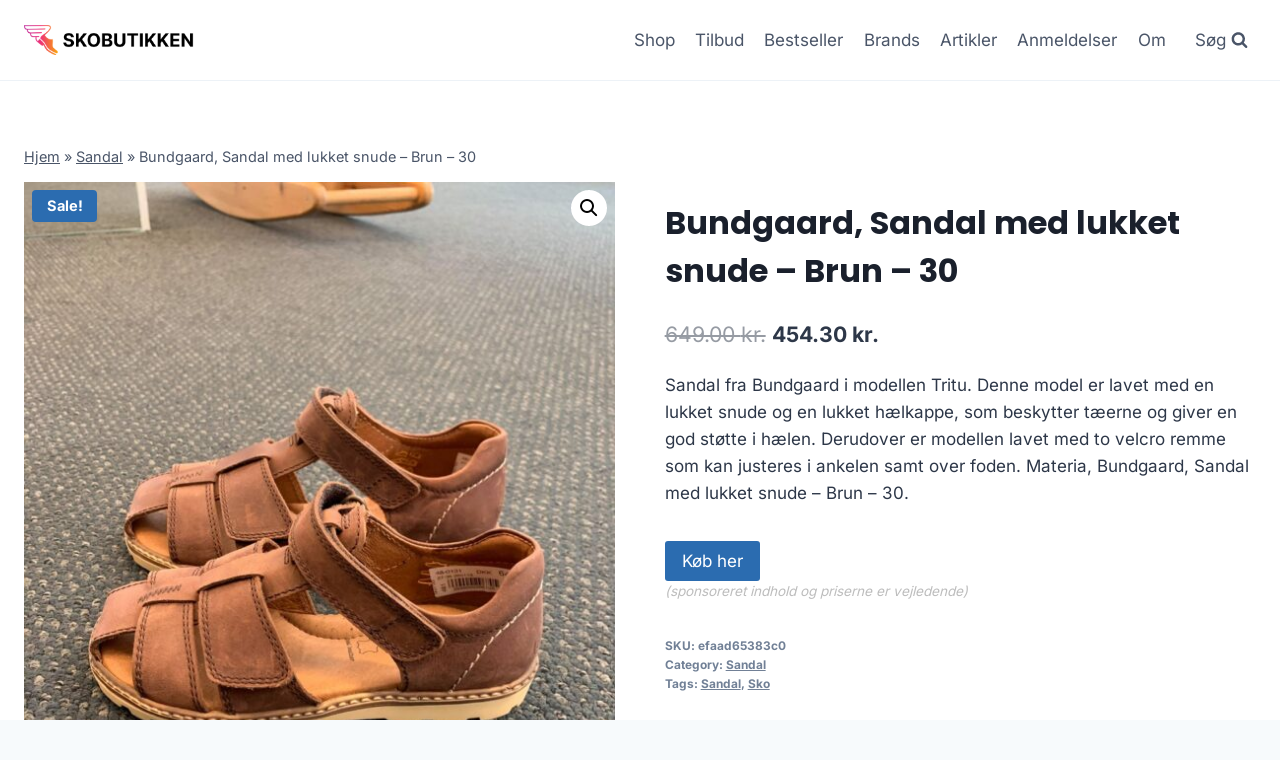

--- FILE ---
content_type: text/html; charset=UTF-8
request_url: https://skobutikken.dk/produkt/bundgaard-sandal-med-lukket-snude-brun-30/
body_size: 11627
content:
<!doctype html>
<html lang="da-DK" prefix="og: https://ogp.me/ns#" class="no-js" itemtype="https://schema.org/Blog" itemscope>
<head>
	<meta charset="UTF-8"><link data-optimized="2" rel="stylesheet" href="https://skobutikken.dk/wp-content/litespeed/css/4987ab57c04c432ef53cdb7211be6ae4.css?ver=b8a4b" />
	<meta name="viewport" content="width=device-width, initial-scale=1, minimum-scale=1">
		
	
<!-- Search Engine Optimization by Rank Math - https://rankmath.com/ -->
<title>Bundgaard, Sandal med lukket snude - Brun - 30</title>
<meta name="description" content="Bundgaard, Sandal med lukket snude - Brun - 30"/>
<meta name="robots" content="follow, index, max-image-preview:large"/>
<link rel="canonical" href="https://skobutikken.dk/produkt/bundgaard-sandal-med-lukket-snude-brun-30/" />
<meta property="og:locale" content="da_DK" />
<meta property="og:type" content="product" />
<meta property="og:title" content="Bundgaard, Sandal med lukket snude - Brun - 30" />
<meta property="og:description" content="Bundgaard, Sandal med lukket snude - Brun - 30" />
<meta property="og:url" content="https://skobutikken.dk/produkt/bundgaard-sandal-med-lukket-snude-brun-30/" />
<meta property="og:site_name" content="legetur.dk" />
<meta property="og:updated_time" content="2023-06-20T22:16:55+02:00" />
<meta property="og:image" content="https://skobutikken.dk/wp-content/uploads/2023/06/Koeb-Bundgaard-Sandal-med-lukket-snude-Brun-28-online-billigt-tilbud-rabat-legetoej-768x1024.jpg" />
<meta property="og:image:secure_url" content="https://skobutikken.dk/wp-content/uploads/2023/06/Koeb-Bundgaard-Sandal-med-lukket-snude-Brun-28-online-billigt-tilbud-rabat-legetoej-768x1024.jpg" />
<meta property="og:image:width" content="768" />
<meta property="og:image:height" content="1024" />
<meta property="og:image:alt" content="Køb Bundgaard" />
<meta property="og:image:type" content="image/jpeg" />
<meta property="product:price:amount" content="454.3" />
<meta property="product:price:currency" content="DKK" />
<meta property="product:availability" content="instock" />
<meta name="twitter:card" content="summary_large_image" />
<meta name="twitter:title" content="Bundgaard, Sandal med lukket snude - Brun - 30" />
<meta name="twitter:description" content="Bundgaard, Sandal med lukket snude - Brun - 30" />
<meta name="twitter:image" content="https://skobutikken.dk/wp-content/uploads/2023/06/Koeb-Bundgaard-Sandal-med-lukket-snude-Brun-28-online-billigt-tilbud-rabat-legetoej-768x1024.jpg" />
<meta name="twitter:label1" content="Price" />
<meta name="twitter:data1" content="454.30&nbsp;kr." />
<meta name="twitter:label2" content="Availability" />
<meta name="twitter:data2" content="In stock" />
<script type="application/ld+json" class="rank-math-schema">{"@context":"https://schema.org","@graph":[{"@type":"Organization","@id":"https://skobutikken.dk/#organization","name":"legetur.dk","url":"https://skobutikken.dk","logo":{"@type":"ImageObject","@id":"https://skobutikken.dk/#logo","url":"http://skobutikken.dk/wp-content/uploads/2023/06/legetur-logo-legetoej-tilbud-rabat.png","contentUrl":"http://skobutikken.dk/wp-content/uploads/2023/06/legetur-logo-legetoej-tilbud-rabat.png","caption":"legetur.dk","inLanguage":"da-DK","width":"2000","height":"1250"}},{"@type":"WebSite","@id":"https://skobutikken.dk/#website","url":"https://skobutikken.dk","name":"legetur.dk","publisher":{"@id":"https://skobutikken.dk/#organization"},"inLanguage":"da-DK"},{"@type":"ImageObject","@id":"https://skobutikken.dk/wp-content/uploads/2023/06/Koeb-Bundgaard-Sandal-med-lukket-snude-Brun-28-online-billigt-tilbud-rabat-legetoej.jpg","url":"https://skobutikken.dk/wp-content/uploads/2023/06/Koeb-Bundgaard-Sandal-med-lukket-snude-Brun-28-online-billigt-tilbud-rabat-legetoej.jpg","width":"1536","height":"2048","caption":"K\u00f8b Bundgaard","inLanguage":"da-DK"},{"@type":"BreadcrumbList","@id":"https://skobutikken.dk/produkt/bundgaard-sandal-med-lukket-snude-brun-30/#breadcrumb","itemListElement":[{"@type":"ListItem","position":"1","item":{"@id":"https://skobutikken.dk","name":"Hjem"}},{"@type":"ListItem","position":"2","item":{"@id":"https://skobutikken.dk/produkt-kategori/sandal/","name":"Sandal"}},{"@type":"ListItem","position":"3","item":{"@id":"https://skobutikken.dk/produkt/bundgaard-sandal-med-lukket-snude-brun-30/","name":"Bundgaard, Sandal med lukket snude &#8211; Brun &#8211; 30"}}]},{"@type":"WebPage","@id":"https://skobutikken.dk/produkt/bundgaard-sandal-med-lukket-snude-brun-30/#webpage","url":"https://skobutikken.dk/produkt/bundgaard-sandal-med-lukket-snude-brun-30/","name":"Bundgaard, Sandal med lukket snude - Brun - 30","datePublished":"2023-06-20T22:16:48+02:00","dateModified":"2023-06-20T22:16:55+02:00","isPartOf":{"@id":"https://skobutikken.dk/#website"},"primaryImageOfPage":{"@id":"https://skobutikken.dk/wp-content/uploads/2023/06/Koeb-Bundgaard-Sandal-med-lukket-snude-Brun-28-online-billigt-tilbud-rabat-legetoej.jpg"},"inLanguage":"da-DK","breadcrumb":{"@id":"https://skobutikken.dk/produkt/bundgaard-sandal-med-lukket-snude-brun-30/#breadcrumb"}},{"image":{"@id":"https://skobutikken.dk/wp-content/uploads/2023/06/Koeb-Bundgaard-Sandal-med-lukket-snude-Brun-28-online-billigt-tilbud-rabat-legetoej.jpg"},"@type":"Off","@id":"https://skobutikken.dk/produkt/bundgaard-sandal-med-lukket-snude-brun-30/#schema-85924","isPartOf":{"@id":"https://skobutikken.dk/produkt/bundgaard-sandal-med-lukket-snude-brun-30/#webpage"},"publisher":{"@id":"https://skobutikken.dk/#organization"},"inLanguage":"da-DK","mainEntityOfPage":{"@id":"https://skobutikken.dk/produkt/bundgaard-sandal-med-lukket-snude-brun-30/#webpage"}}]}</script>
<!-- /Rank Math WordPress SEO plugin -->

<link rel='dns-prefetch' href='//www.googletagmanager.com' />
<link rel='dns-prefetch' href='//pagead2.googlesyndication.com' />
<link rel="alternate" type="application/rss+xml" title="Skobutikken &raquo; Feed" href="https://skobutikken.dk/feed/" />
<link rel="alternate" type="application/rss+xml" title="Skobutikken &raquo;-kommentar-feed" href="https://skobutikken.dk/comments/feed/" />
			
			<link rel="alternate" type="application/rss+xml" title="Skobutikken &raquo; Bundgaard, Sandal med lukket snude &#8211; Brun &#8211; 30-kommentar-feed" href="https://skobutikken.dk/produkt/bundgaard-sandal-med-lukket-snude-brun-30/feed/" />

















<script src="https://skobutikken.dk/wp-includes/js/jquery/jquery.min.js?ver=3.7.1" id="jquery-core-js"></script>


<!-- Google tag (gtag.js) snippet added by Site Kit -->

<!-- Google Analytics-snippet tilføjet af Site Kit -->
<script src="https://www.googletagmanager.com/gtag/js?id=GT-5TCCQNZ2" id="google_gtagjs-js" async></script>
<script id="google_gtagjs-js-after">
window.dataLayer = window.dataLayer || [];function gtag(){dataLayer.push(arguments);}
gtag("set","linker",{"domains":["skobutikken.dk"]});
gtag("js", new Date());
gtag("set", "developer_id.dZTNiMT", true);
gtag("config", "GT-5TCCQNZ2");
 window._googlesitekit = window._googlesitekit || {}; window._googlesitekit.throttledEvents = []; window._googlesitekit.gtagEvent = (name, data) => { var key = JSON.stringify( { name, data } ); if ( !! window._googlesitekit.throttledEvents[ key ] ) { return; } window._googlesitekit.throttledEvents[ key ] = true; setTimeout( () => { delete window._googlesitekit.throttledEvents[ key ]; }, 5 ); gtag( "event", name, { ...data, event_source: "site-kit" } ); }
</script>

<!-- End Google tag (gtag.js) snippet added by Site Kit -->
<link rel="https://api.w.org/" href="https://skobutikken.dk/wp-json/" /><link rel="alternate" title="JSON" type="application/json" href="https://skobutikken.dk/wp-json/wp/v2/product/2642" /><link rel="EditURI" type="application/rsd+xml" title="RSD" href="https://skobutikken.dk/xmlrpc.php?rsd" />
<meta name="generator" content="WordPress 6.7.4" />
<link rel='shortlink' href='https://skobutikken.dk/?p=2642' />
<link rel="alternate" title="oEmbed (JSON)" type="application/json+oembed" href="https://skobutikken.dk/wp-json/oembed/1.0/embed?url=https%3A%2F%2Fskobutikken.dk%2Fprodukt%2Fbundgaard-sandal-med-lukket-snude-brun-30%2F" />
<link rel="alternate" title="oEmbed (XML)" type="text/xml+oembed" href="https://skobutikken.dk/wp-json/oembed/1.0/embed?url=https%3A%2F%2Fskobutikken.dk%2Fprodukt%2Fbundgaard-sandal-med-lukket-snude-brun-30%2F&#038;format=xml" />
<meta name="generator" content="Site Kit by Google 1.142.0" /><link rel="pingback" href="https://skobutikken.dk/xmlrpc.php"><link rel="preload" id="kadence-header-preload" href="https://skobutikken.dk/wp-content/themes/kadence/assets/css/header.min.css?ver=1.1.40" as="style">
<link rel="preload" id="kadence-content-preload" href="https://skobutikken.dk/wp-content/themes/kadence/assets/css/content.min.css?ver=1.1.40" as="style">
<link rel="preload" id="kadence-related-posts-preload" href="https://skobutikken.dk/wp-content/themes/kadence/assets/css/related-posts.min.css?ver=1.1.40" as="style">
<link rel="preload" id="kad-splide-preload" href="https://skobutikken.dk/wp-content/themes/kadence/assets/css/kadence-splide.min.css?ver=1.1.40" as="style">
<link rel="preload" id="kadence-footer-preload" href="https://skobutikken.dk/wp-content/themes/kadence/assets/css/footer.min.css?ver=1.1.40" as="style">
	<noscript><style>.woocommerce-product-gallery{ opacity: 1 !important; }</style></noscript>
	
<!-- Google AdSense meta tags added by Site Kit -->
<meta name="google-adsense-platform-account" content="ca-host-pub-2644536267352236">
<meta name="google-adsense-platform-domain" content="sitekit.withgoogle.com">
<!-- End Google AdSense meta tags added by Site Kit -->

<!-- Google AdSense-snippet tilføjet af Site Kit -->
<script async src="https://pagead2.googlesyndication.com/pagead/js/adsbygoogle.js?client=ca-pub-5018959681343018&amp;host=ca-host-pub-2644536267352236" crossorigin="anonymous"></script>

<!-- End Google AdSense snippet added by Site Kit -->
<link rel="preload" href="https://skobutikken.dk/wp-content/fonts/inter/UcC73FwrK3iLTeHuS_nVMrMxCp50SjIa1ZL7.woff2" as="font" type="font/woff2" crossorigin><link rel="preload" href="https://skobutikken.dk/wp-content/fonts/poppins/pxiByp8kv8JHgFVrLCz7Z1xlFQ.woff2" as="font" type="font/woff2" crossorigin>
<link rel="icon" href="https://skobutikken.dk/wp-content/uploads/2023/06/cropped-skobutikken-stort-logo-sko-fodtoej-billigt-1024x181-1-32x32.png" sizes="32x32" />
<link rel="icon" href="https://skobutikken.dk/wp-content/uploads/2023/06/cropped-skobutikken-stort-logo-sko-fodtoej-billigt-1024x181-1-192x192.png" sizes="192x192" />
<link rel="apple-touch-icon" href="https://skobutikken.dk/wp-content/uploads/2023/06/cropped-skobutikken-stort-logo-sko-fodtoej-billigt-1024x181-1-180x180.png" />
<meta name="msapplication-TileImage" content="https://skobutikken.dk/wp-content/uploads/2023/06/cropped-skobutikken-stort-logo-sko-fodtoej-billigt-1024x181-1-270x270.png" />
		
		</head>

<body class="product-template-default single single-product postid-2642 wp-custom-logo wp-embed-responsive theme-kadence woocommerce woocommerce-page woocommerce-no-js footer-on-bottom hide-focus-outline link-style-standard content-title-style-normal content-width-normal content-style-unboxed content-vertical-padding-show non-transparent-header mobile-non-transparent-header product-tab-style-normal product-variation-style-horizontal kadence-cart-button-normal">
<div id="wrapper" class="site wp-site-blocks">
			<a class="skip-link screen-reader-text scroll-ignore" href="#main">Skip to content</a>
		
<header id="masthead" class="site-header" role="banner" itemtype="https://schema.org/WPHeader" itemscope>
	<div id="main-header" class="site-header-wrap">
		<div class="site-header-inner-wrap">
			<div class="site-header-upper-wrap">
				<div class="site-header-upper-inner-wrap">
					<div class="site-main-header-wrap site-header-row-container site-header-focus-item site-header-row-layout-standard kadence-sticky-header" data-section="kadence_customizer_header_main" data-reveal-scroll-up="false" data-shrink="true" data-shrink-height="60">
	<div class="site-header-row-container-inner">
				<div class="site-container">
			<div class="site-main-header-inner-wrap site-header-row site-header-row-has-sides site-header-row-no-center">
									<div class="site-header-main-section-left site-header-section site-header-section-left">
						<div class="site-header-item site-header-focus-item" data-section="title_tagline">
	<div class="site-branding branding-layout-standard site-brand-logo-only"><a class="brand has-logo-image" href="https://skobutikken.dk/" rel="home" aria-label="Skobutikken"><img width="1024" height="181" src="https://skobutikken.dk/wp-content/uploads/2023/06/skobutikken-stort-logo-sko-fodtoej-billigt-1024x181-1.png" class="custom-logo" alt="skobutikken sko billigt online køb rabat tilbud" decoding="async" fetchpriority="high" srcset="https://skobutikken.dk/wp-content/uploads/2023/06/skobutikken-stort-logo-sko-fodtoej-billigt-1024x181-1.png 1024w, https://skobutikken.dk/wp-content/uploads/2023/06/skobutikken-stort-logo-sko-fodtoej-billigt-1024x181-1-300x53.png 300w, https://skobutikken.dk/wp-content/uploads/2023/06/skobutikken-stort-logo-sko-fodtoej-billigt-1024x181-1-768x136.png 768w, https://skobutikken.dk/wp-content/uploads/2023/06/skobutikken-stort-logo-sko-fodtoej-billigt-1024x181-1-600x106.png 600w" sizes="(max-width: 1024px) 100vw, 1024px" /></a></div></div><!-- data-section="title_tagline" -->
					</div>
																	<div class="site-header-main-section-right site-header-section site-header-section-right">
						<div class="site-header-item site-header-focus-item site-header-item-main-navigation header-navigation-layout-stretch-false header-navigation-layout-fill-stretch-false" data-section="kadence_customizer_primary_navigation">
		<nav id="site-navigation" class="main-navigation header-navigation nav--toggle-sub header-navigation-style-underline header-navigation-dropdown-animation-none" role="navigation" aria-label="Primary Navigation">
				<div class="primary-menu-container header-menu-container">
			<ul id="primary-menu" class="menu"><li id="menu-item-1240" class="menu-item menu-item-type-post_type menu-item-object-page current_page_parent menu-item-1240"><a href="https://skobutikken.dk/shop/">Shop</a></li>
<li id="menu-item-1269" class="menu-item menu-item-type-post_type menu-item-object-page menu-item-1269"><a href="https://skobutikken.dk/tilbud/">Tilbud</a></li>
<li id="menu-item-1378" class="menu-item menu-item-type-post_type menu-item-object-page menu-item-1378"><a href="https://skobutikken.dk/bestseller/">Bestseller</a></li>
<li id="menu-item-1279" class="menu-item menu-item-type-post_type menu-item-object-page menu-item-1279"><a href="https://skobutikken.dk/sko-brands/">Brands</a></li>
<li id="menu-item-1239" class="menu-item menu-item-type-post_type menu-item-object-page menu-item-1239"><a href="https://skobutikken.dk/artikler/">Artikler</a></li>
<li id="menu-item-1287" class="menu-item menu-item-type-post_type menu-item-object-page menu-item-1287"><a href="https://skobutikken.dk/anmeldelser/">Anmeldelser</a></li>
<li id="menu-item-3753" class="menu-item menu-item-type-post_type menu-item-object-page menu-item-3753"><a href="https://skobutikken.dk/hvem-er-vi-en-online-skobutik/">Om</a></li>
</ul>		</div>
	</nav><!-- #site-navigation -->
	</div><!-- data-section="primary_navigation" -->
<div class="site-header-item site-header-focus-item" data-section="kadence_customizer_header_search">
		<div class="search-toggle-open-container">
						<button class="search-toggle-open drawer-toggle search-toggle-style-default" aria-label="View Search Form" data-toggle-target="#search-drawer" data-toggle-body-class="showing-popup-drawer-from-full" aria-expanded="false" data-set-focus="#search-drawer .search-field"
					>
							<span class="search-toggle-label vs-lg-true vs-md-true vs-sm-false">Søg</span>
							<span class="search-toggle-icon"><span class="kadence-svg-iconset"><svg aria-hidden="true" class="kadence-svg-icon kadence-search-svg" fill="currentColor" version="1.1" xmlns="http://www.w3.org/2000/svg" width="26" height="28" viewBox="0 0 26 28"><title>Search</title><path d="M18 13c0-3.859-3.141-7-7-7s-7 3.141-7 7 3.141 7 7 7 7-3.141 7-7zM26 26c0 1.094-0.906 2-2 2-0.531 0-1.047-0.219-1.406-0.594l-5.359-5.344c-1.828 1.266-4.016 1.937-6.234 1.937-6.078 0-11-4.922-11-11s4.922-11 11-11 11 4.922 11 11c0 2.219-0.672 4.406-1.937 6.234l5.359 5.359c0.359 0.359 0.578 0.875 0.578 1.406z"></path>
				</svg></span></span>
		</button>
	</div>
	</div><!-- data-section="header_search" -->
					</div>
							</div>
		</div>
	</div>
</div>
				</div>
			</div>
					</div>
	</div>
	
<div id="mobile-header" class="site-mobile-header-wrap">
	<div class="site-header-inner-wrap">
		<div class="site-header-upper-wrap">
			<div class="site-header-upper-inner-wrap">
			<div class="site-main-header-wrap site-header-focus-item site-header-row-layout-standard site-header-row-tablet-layout-default site-header-row-mobile-layout-default  kadence-sticky-header" data-shrink="true" data-reveal-scroll-up="false" data-shrink-height="60">
	<div class="site-header-row-container-inner">
		<div class="site-container">
			<div class="site-main-header-inner-wrap site-header-row site-header-row-has-sides site-header-row-no-center">
									<div class="site-header-main-section-left site-header-section site-header-section-left">
						<div class="site-header-item site-header-focus-item" data-section="title_tagline">
	<div class="site-branding mobile-site-branding branding-layout-standard branding-tablet-layout-inherit site-brand-logo-only branding-mobile-layout-inherit"><a class="brand has-logo-image" href="https://skobutikken.dk/" rel="home" aria-label="Skobutikken"><img width="1024" height="181" src="https://skobutikken.dk/wp-content/uploads/2023/06/skobutikken-stort-logo-sko-fodtoej-billigt-1024x181-1.png" class="custom-logo" alt="skobutikken sko billigt online køb rabat tilbud" decoding="async" srcset="https://skobutikken.dk/wp-content/uploads/2023/06/skobutikken-stort-logo-sko-fodtoej-billigt-1024x181-1.png 1024w, https://skobutikken.dk/wp-content/uploads/2023/06/skobutikken-stort-logo-sko-fodtoej-billigt-1024x181-1-300x53.png 300w, https://skobutikken.dk/wp-content/uploads/2023/06/skobutikken-stort-logo-sko-fodtoej-billigt-1024x181-1-768x136.png 768w, https://skobutikken.dk/wp-content/uploads/2023/06/skobutikken-stort-logo-sko-fodtoej-billigt-1024x181-1-600x106.png 600w" sizes="(max-width: 1024px) 100vw, 1024px" /></a></div></div><!-- data-section="title_tagline" -->
					</div>
																	<div class="site-header-main-section-right site-header-section site-header-section-right">
						<div class="site-header-item site-header-focus-item site-header-item-navgation-popup-toggle" data-section="kadence_customizer_mobile_trigger">
		<div class="mobile-toggle-open-container">
						<button id="mobile-toggle" class="menu-toggle-open drawer-toggle menu-toggle-style-default" aria-label="Open menu" data-toggle-target="#mobile-drawer" data-toggle-body-class="showing-popup-drawer-from-right" aria-expanded="false" data-set-focus=".menu-toggle-close"
					>
						<span class="menu-toggle-icon"><span class="kadence-svg-iconset"><svg aria-hidden="true" class="kadence-svg-icon kadence-menu-svg" fill="currentColor" version="1.1" xmlns="http://www.w3.org/2000/svg" width="24" height="24" viewBox="0 0 24 24"><title>Toggle Menu</title><path d="M3 13h18c0.552 0 1-0.448 1-1s-0.448-1-1-1h-18c-0.552 0-1 0.448-1 1s0.448 1 1 1zM3 7h18c0.552 0 1-0.448 1-1s-0.448-1-1-1h-18c-0.552 0-1 0.448-1 1s0.448 1 1 1zM3 19h18c0.552 0 1-0.448 1-1s-0.448-1-1-1h-18c-0.552 0-1 0.448-1 1s0.448 1 1 1z"></path>
				</svg></span></span>
		</button>
	</div>
	</div><!-- data-section="mobile_trigger" -->
					</div>
							</div>
		</div>
	</div>
</div>
			</div>
		</div>
			</div>
</div>
</header><!-- #masthead -->

	<div id="inner-wrap" class="wrap hfeed kt-clear">
		
	
<div id="primary" class="content-area"><div class="content-container site-container"><main id="main" class="site-main" role="main">
					
			<div class="woocommerce-notices-wrapper"></div><div class="product-title product-above"><div class="kadence-breadcrumbs rankmath-bc-wrap"><nav aria-label="breadcrumbs" class="rank-math-breadcrumb"><p><a href="https://skobutikken.dk">Hjem</a><span class="separator"> &raquo; </span><a href="https://skobutikken.dk/produkt-kategori/sandal/">Sandal</a><span class="separator"> &raquo; </span><span class="last">Bundgaard, Sandal med lukket snude &#8211; Brun &#8211; 30</span></p></nav></div></div><div id="product-2642" class="entry content-bg entry-content-wrap product type-product post-2642 status-publish first instock product_cat-sandal product_tag-sandal product_tag-sko has-post-thumbnail sale product-type-external">

	
	<span class="onsale">Sale!</span>
	<div class="woocommerce-product-gallery woocommerce-product-gallery--with-images woocommerce-product-gallery--columns-4 images" data-columns="4" style="opacity: 0; transition: opacity .25s ease-in-out;">
	<div class="woocommerce-product-gallery__wrapper">
		<div data-thumb="https://skobutikken.dk/wp-content/uploads/2023/06/Koeb-Bundgaard-Sandal-med-lukket-snude-Brun-28-online-billigt-tilbud-rabat-legetoej-100x100.jpg" data-thumb-alt="Køb Bundgaard" class="woocommerce-product-gallery__image"><a href="https://skobutikken.dk/wp-content/uploads/2023/06/Koeb-Bundgaard-Sandal-med-lukket-snude-Brun-28-online-billigt-tilbud-rabat-legetoej.jpg"><img width="600" height="800" src="https://skobutikken.dk/wp-content/uploads/2023/06/Koeb-Bundgaard-Sandal-med-lukket-snude-Brun-28-online-billigt-tilbud-rabat-legetoej-600x800.jpg" class="wp-post-image" alt="Køb Bundgaard" title="Koeb-Bundgaard-Sandal-med-lukket-snude-Brun-28-online-billigt-tilbud-rabat-legetoej" data-caption="" data-src="https://skobutikken.dk/wp-content/uploads/2023/06/Koeb-Bundgaard-Sandal-med-lukket-snude-Brun-28-online-billigt-tilbud-rabat-legetoej.jpg" data-large_image="https://skobutikken.dk/wp-content/uploads/2023/06/Koeb-Bundgaard-Sandal-med-lukket-snude-Brun-28-online-billigt-tilbud-rabat-legetoej.jpg" data-large_image_width="1536" data-large_image_height="2048" decoding="async" srcset="https://skobutikken.dk/wp-content/uploads/2023/06/Koeb-Bundgaard-Sandal-med-lukket-snude-Brun-28-online-billigt-tilbud-rabat-legetoej-600x800.jpg 600w, https://skobutikken.dk/wp-content/uploads/2023/06/Koeb-Bundgaard-Sandal-med-lukket-snude-Brun-28-online-billigt-tilbud-rabat-legetoej-225x300.jpg 225w, https://skobutikken.dk/wp-content/uploads/2023/06/Koeb-Bundgaard-Sandal-med-lukket-snude-Brun-28-online-billigt-tilbud-rabat-legetoej-768x1024.jpg 768w, https://skobutikken.dk/wp-content/uploads/2023/06/Koeb-Bundgaard-Sandal-med-lukket-snude-Brun-28-online-billigt-tilbud-rabat-legetoej-1152x1536.jpg 1152w, https://skobutikken.dk/wp-content/uploads/2023/06/Koeb-Bundgaard-Sandal-med-lukket-snude-Brun-28-online-billigt-tilbud-rabat-legetoej.jpg 1536w" sizes="(max-width: 600px) 100vw, 600px" /></a></div>	</div>
</div>

	<div class="summary entry-summary">
		<h1 class="product_title entry-title">Bundgaard, Sandal med lukket snude &#8211; Brun &#8211; 30</h1><p class="price"><del aria-hidden="true"><span class="woocommerce-Price-amount amount"><bdi>649.00&nbsp;<span class="woocommerce-Price-currencySymbol">kr.</span></bdi></span></del> <ins><span class="woocommerce-Price-amount amount"><bdi>454.30&nbsp;<span class="woocommerce-Price-currencySymbol">kr.</span></bdi></span></ins></p>
<div class="woocommerce-product-details__short-description">
	<p>Sandal fra Bundgaard i modellen Tritu. Denne model er lavet med en lukket snude og en lukket hælkappe, som beskytter tæerne og giver en god støtte i hælen. Derudover er modellen lavet med to velcro remme som kan justeres i ankelen samt over foden. Materia, Bundgaard, Sandal med lukket snude &#8211; Brun &#8211; 30.</p>
</div>

<form class="cart" action="https://skobutikken.dk/1387" method="get">
	
	<button type="submit" class="single_add_to_cart_button button alt">Køb her</button>

	
	<span class="sponsoredind">(sponsoreret indhold og priserne er vejledende)</span></form>

<div class="product_meta">

	
	
		<span class="sku_wrapper">SKU: <span class="sku">efaad65383c0</span></span>

	
	<span class="posted_in">Category: <a href="https://skobutikken.dk/produkt-kategori/sandal/" rel="tag">Sandal</a></span>
	<span class="tagged_as">Tags: <a href="https://skobutikken.dk/produkt-tag/sandal/" rel="tag">Sandal</a>, <a href="https://skobutikken.dk/produkt-tag/sko/" rel="tag">Sko</a></span>
	
</div>
	</div>

	

	<div class="woocommerce-tabs wc-tabs-wrapper">
		<ul class="tabs wc-tabs" role="tablist">
							<li class="description_tab" id="tab-title-description" role="tab" aria-controls="tab-description">
					<a href="#tab-description">
						Description					</a>
				</li>
					</ul>
					<div class="woocommerce-Tabs-panel woocommerce-Tabs-panel--description panel entry-content wc-tab" id="tab-description" role="tabpanel" aria-labelledby="tab-title-description">
				
	<h2>Description</h2>

<p>Leveringstid er på ca. <strong>2</strong> og fragtprisen er på ca. <strong>40</strong></p>
<p>Produktid er <strong>35350694690980</strong> og EAN er <strong></strong></p>
<h2>Anmeldelse af Bundgaard, Sandal med lukket snude &#8211; Brun &#8211; 30</h2>
<p>Se om vi har en <a href="https://skobutikken.dk/592">anmeldelse af Bundgaard, Sandal med lukket snude &#8211; Brun &#8211; 30</a>.</p>
			</div>
		
			</div>


	<section class="related products">

					<h2>Related products</h2>
				
		<ul class="products content-wrap product-archive grid-cols grid-ss-col-2 grid-sm-col-3 grid-lg-col-4 woo-archive-action-visible woo-archive-btn-button align-buttons-bottom  woo-archive-image-hover-none">
			
					<li class="entry content-bg loop-entry product type-product post-2085 status-publish first instock product_cat-gummistoevle product_tag-gummistoevle product_tag-sko has-post-thumbnail product-type-external">
	<a href="https://skobutikken.dk/produkt/aigle-carville-pt-canela-gummistoevle-900-r1062-sort-hvid-blomstret-38/" class="woocommerce-loop-image-link woocommerce-LoopProduct-link woocommerce-loop-product__link"><img width="181" height="240" src="https://skobutikken.dk/wp-content/uploads/2023/06/Koeb-Aigle-Carville-PT-Canela-Gummistoevle-900-R1062-Sorthvid-blomstret-36-online-billigt-tilbud-rabat-legetoej.jpg" class="attachment-woocommerce_thumbnail size-woocommerce_thumbnail" alt="Køb Aigle - Carville PT Canela Gummistøvle" decoding="async" /></a><div class="product-details content-bg entry-content-wrap"><h2 class="woocommerce-loop-product__title"><a href="https://skobutikken.dk/produkt/aigle-carville-pt-canela-gummistoevle-900-r1062-sort-hvid-blomstret-38/" class="woocommerce-LoopProduct-link-title woocommerce-loop-product__title_ink">Aigle &#8211; Carville PT Canela Gummistøvle, 900-R1062 &#8211;  Sort/hvid blomstret &#8211; 38</a></h2>
	<span class="price"><span class="woocommerce-Price-amount amount"><bdi>649.00&nbsp;<span class="woocommerce-Price-currencySymbol">kr.</span></bdi></span></span>
<div class="product-action-wrap"><a href="https://skobutikken.dk/952" data-quantity="1" class="button product_type_external" data-product_id="2085" data-product_sku="26880b622ce8" aria-label="Køb her" aria-describedby="" rel="nofollow">Køb her<span class="kadence-svg-iconset svg-baseline"><svg class="kadence-svg-icon kadence-spinner-svg" fill="currentColor" version="1.1" xmlns="http://www.w3.org/2000/svg" width="16" height="16" viewBox="0 0 16 16"><title>Loading</title><path d="M16 6h-6l2.243-2.243c-1.133-1.133-2.64-1.757-4.243-1.757s-3.109 0.624-4.243 1.757c-1.133 1.133-1.757 2.64-1.757 4.243s0.624 3.109 1.757 4.243c1.133 1.133 2.64 1.757 4.243 1.757s3.109-0.624 4.243-1.757c0.095-0.095 0.185-0.192 0.273-0.292l1.505 1.317c-1.466 1.674-3.62 2.732-6.020 2.732-4.418 0-8-3.582-8-8s3.582-8 8-8c2.209 0 4.209 0.896 5.656 2.344l2.343-2.344v6z"></path>
				</svg></span><span class="kadence-svg-iconset svg-baseline"><svg class="kadence-svg-icon kadence-check-svg" fill="currentColor" version="1.1" xmlns="http://www.w3.org/2000/svg" width="16" height="16" viewBox="0 0 16 16"><title>Done</title><path d="M14 2.5l-8.5 8.5-3.5-3.5-1.5 1.5 5 5 10-10z"></path>
				</svg></span></a></div></div></li>

			
					<li class="entry content-bg loop-entry product type-product post-2064 status-publish instock product_cat-thermostoevle product_tag-sko product_tag-thermostoevle has-post-thumbnail product-type-external">
	<a href="https://skobutikken.dk/produkt/aigle-giboulee-25087-winter-flower-24/" class="woocommerce-loop-image-link woocommerce-LoopProduct-link woocommerce-loop-product__link"><img width="300" height="300" src="https://skobutikken.dk/wp-content/uploads/2023/06/Koeb-Aigle-Giboulee-25087-Winter-Flower-24-online-billigt-tilbud-rabat-legetoej-300x300.jpg" class="attachment-woocommerce_thumbnail size-woocommerce_thumbnail" alt="Køb Aigle - Giboulee" decoding="async" srcset="https://skobutikken.dk/wp-content/uploads/2023/06/Koeb-Aigle-Giboulee-25087-Winter-Flower-24-online-billigt-tilbud-rabat-legetoej-300x300.jpg 300w, https://skobutikken.dk/wp-content/uploads/2023/06/Koeb-Aigle-Giboulee-25087-Winter-Flower-24-online-billigt-tilbud-rabat-legetoej-150x150.jpg 150w, https://skobutikken.dk/wp-content/uploads/2023/06/Koeb-Aigle-Giboulee-25087-Winter-Flower-24-online-billigt-tilbud-rabat-legetoej-100x100.jpg 100w" sizes="(max-width: 300px) 100vw, 300px" /></a><div class="product-details content-bg entry-content-wrap"><h2 class="woocommerce-loop-product__title"><a href="https://skobutikken.dk/produkt/aigle-giboulee-25087-winter-flower-24/" class="woocommerce-LoopProduct-link-title woocommerce-loop-product__title_ink">Aigle &#8211; Giboulee, 25087 &#8211; Winter Flower &#8211; 24</a></h2>
	<span class="price"><span class="woocommerce-Price-amount amount"><bdi>449.00&nbsp;<span class="woocommerce-Price-currencySymbol">kr.</span></bdi></span></span>
<div class="product-action-wrap"><a href="https://skobutikken.dk/936" data-quantity="1" class="button product_type_external" data-product_id="2064" data-product_sku="d2db33a6afa3" aria-label="Køb her" aria-describedby="" rel="nofollow">Køb her<span class="kadence-svg-iconset svg-baseline"><svg class="kadence-svg-icon kadence-spinner-svg" fill="currentColor" version="1.1" xmlns="http://www.w3.org/2000/svg" width="16" height="16" viewBox="0 0 16 16"><title>Loading</title><path d="M16 6h-6l2.243-2.243c-1.133-1.133-2.64-1.757-4.243-1.757s-3.109 0.624-4.243 1.757c-1.133 1.133-1.757 2.64-1.757 4.243s0.624 3.109 1.757 4.243c1.133 1.133 2.64 1.757 4.243 1.757s3.109-0.624 4.243-1.757c0.095-0.095 0.185-0.192 0.273-0.292l1.505 1.317c-1.466 1.674-3.62 2.732-6.020 2.732-4.418 0-8-3.582-8-8s3.582-8 8-8c2.209 0 4.209 0.896 5.656 2.344l2.343-2.344v6z"></path>
				</svg></span><span class="kadence-svg-iconset svg-baseline"><svg class="kadence-svg-icon kadence-check-svg" fill="currentColor" version="1.1" xmlns="http://www.w3.org/2000/svg" width="16" height="16" viewBox="0 0 16 16"><title>Done</title><path d="M14 2.5l-8.5 8.5-3.5-3.5-1.5 1.5 5 5 10-10z"></path>
				</svg></span></a></div></div></li>

			
					<li class="entry content-bg loop-entry product type-product post-2070 status-publish instock product_cat-thermostoevle product_tag-sko product_tag-thermostoevle has-post-thumbnail product-type-external">
	<a href="https://skobutikken.dk/produkt/aigle-giboulee-25087-winter-flower-37/" class="woocommerce-loop-image-link woocommerce-LoopProduct-link woocommerce-loop-product__link"><img width="300" height="300" src="https://skobutikken.dk/wp-content/uploads/2023/06/Koeb-Aigle-Giboulee-25087-Winter-Flower-24-online-billigt-tilbud-rabat-legetoej-300x300.jpg" class="attachment-woocommerce_thumbnail size-woocommerce_thumbnail" alt="Køb Aigle - Giboulee" decoding="async" loading="lazy" srcset="https://skobutikken.dk/wp-content/uploads/2023/06/Koeb-Aigle-Giboulee-25087-Winter-Flower-24-online-billigt-tilbud-rabat-legetoej-300x300.jpg 300w, https://skobutikken.dk/wp-content/uploads/2023/06/Koeb-Aigle-Giboulee-25087-Winter-Flower-24-online-billigt-tilbud-rabat-legetoej-150x150.jpg 150w, https://skobutikken.dk/wp-content/uploads/2023/06/Koeb-Aigle-Giboulee-25087-Winter-Flower-24-online-billigt-tilbud-rabat-legetoej-100x100.jpg 100w" sizes="auto, (max-width: 300px) 100vw, 300px" /></a><div class="product-details content-bg entry-content-wrap"><h2 class="woocommerce-loop-product__title"><a href="https://skobutikken.dk/produkt/aigle-giboulee-25087-winter-flower-37/" class="woocommerce-LoopProduct-link-title woocommerce-loop-product__title_ink">Aigle &#8211; Giboulee, 25087 &#8211; Winter Flower &#8211; 37</a></h2>
	<span class="price"><span class="woocommerce-Price-amount amount"><bdi>449.00&nbsp;<span class="woocommerce-Price-currencySymbol">kr.</span></bdi></span></span>
<div class="product-action-wrap"><a href="https://skobutikken.dk/941" data-quantity="1" class="button product_type_external" data-product_id="2070" data-product_sku="54ce9bdb75b5" aria-label="Køb her" aria-describedby="" rel="nofollow">Køb her<span class="kadence-svg-iconset svg-baseline"><svg class="kadence-svg-icon kadence-spinner-svg" fill="currentColor" version="1.1" xmlns="http://www.w3.org/2000/svg" width="16" height="16" viewBox="0 0 16 16"><title>Loading</title><path d="M16 6h-6l2.243-2.243c-1.133-1.133-2.64-1.757-4.243-1.757s-3.109 0.624-4.243 1.757c-1.133 1.133-1.757 2.64-1.757 4.243s0.624 3.109 1.757 4.243c1.133 1.133 2.64 1.757 4.243 1.757s3.109-0.624 4.243-1.757c0.095-0.095 0.185-0.192 0.273-0.292l1.505 1.317c-1.466 1.674-3.62 2.732-6.020 2.732-4.418 0-8-3.582-8-8s3.582-8 8-8c2.209 0 4.209 0.896 5.656 2.344l2.343-2.344v6z"></path>
				</svg></span><span class="kadence-svg-iconset svg-baseline"><svg class="kadence-svg-icon kadence-check-svg" fill="currentColor" version="1.1" xmlns="http://www.w3.org/2000/svg" width="16" height="16" viewBox="0 0 16 16"><title>Done</title><path d="M14 2.5l-8.5 8.5-3.5-3.5-1.5 1.5 5 5 10-10z"></path>
				</svg></span></a></div></div></li>

			
					<li class="entry content-bg loop-entry product type-product post-2067 status-publish last instock product_cat-thermostoevle product_tag-sko product_tag-thermostoevle has-post-thumbnail product-type-external">
	<a href="https://skobutikken.dk/produkt/aigle-giboulee-25087-winter-flower-31/" class="woocommerce-loop-image-link woocommerce-LoopProduct-link woocommerce-loop-product__link"><img width="300" height="300" src="https://skobutikken.dk/wp-content/uploads/2023/06/Koeb-Aigle-Giboulee-25087-Winter-Flower-24-online-billigt-tilbud-rabat-legetoej-300x300.jpg" class="attachment-woocommerce_thumbnail size-woocommerce_thumbnail" alt="Køb Aigle - Giboulee" decoding="async" loading="lazy" srcset="https://skobutikken.dk/wp-content/uploads/2023/06/Koeb-Aigle-Giboulee-25087-Winter-Flower-24-online-billigt-tilbud-rabat-legetoej-300x300.jpg 300w, https://skobutikken.dk/wp-content/uploads/2023/06/Koeb-Aigle-Giboulee-25087-Winter-Flower-24-online-billigt-tilbud-rabat-legetoej-150x150.jpg 150w, https://skobutikken.dk/wp-content/uploads/2023/06/Koeb-Aigle-Giboulee-25087-Winter-Flower-24-online-billigt-tilbud-rabat-legetoej-100x100.jpg 100w" sizes="auto, (max-width: 300px) 100vw, 300px" /></a><div class="product-details content-bg entry-content-wrap"><h2 class="woocommerce-loop-product__title"><a href="https://skobutikken.dk/produkt/aigle-giboulee-25087-winter-flower-31/" class="woocommerce-LoopProduct-link-title woocommerce-loop-product__title_ink">Aigle &#8211; Giboulee, 25087 &#8211; Winter Flower &#8211; 31</a></h2>
	<span class="price"><span class="woocommerce-Price-amount amount"><bdi>449.00&nbsp;<span class="woocommerce-Price-currencySymbol">kr.</span></bdi></span></span>
<div class="product-action-wrap"><a href="https://skobutikken.dk/938" data-quantity="1" class="button product_type_external" data-product_id="2067" data-product_sku="a3f0fb16d168" aria-label="Køb her" aria-describedby="" rel="nofollow">Køb her<span class="kadence-svg-iconset svg-baseline"><svg class="kadence-svg-icon kadence-spinner-svg" fill="currentColor" version="1.1" xmlns="http://www.w3.org/2000/svg" width="16" height="16" viewBox="0 0 16 16"><title>Loading</title><path d="M16 6h-6l2.243-2.243c-1.133-1.133-2.64-1.757-4.243-1.757s-3.109 0.624-4.243 1.757c-1.133 1.133-1.757 2.64-1.757 4.243s0.624 3.109 1.757 4.243c1.133 1.133 2.64 1.757 4.243 1.757s3.109-0.624 4.243-1.757c0.095-0.095 0.185-0.192 0.273-0.292l1.505 1.317c-1.466 1.674-3.62 2.732-6.020 2.732-4.418 0-8-3.582-8-8s3.582-8 8-8c2.209 0 4.209 0.896 5.656 2.344l2.343-2.344v6z"></path>
				</svg></span><span class="kadence-svg-iconset svg-baseline"><svg class="kadence-svg-icon kadence-check-svg" fill="currentColor" version="1.1" xmlns="http://www.w3.org/2000/svg" width="16" height="16" viewBox="0 0 16 16"><title>Done</title><path d="M14 2.5l-8.5 8.5-3.5-3.5-1.5 1.5 5 5 10-10z"></path>
				</svg></span></a></div></div></li>

			
		</ul>

	</section>
	</div>


		
	</main></div></div>
	
	</div><!-- #inner-wrap -->
	
<footer id="colophon" class="site-footer" role="contentinfo">
	<div class="site-footer-wrap">
		<div class="site-middle-footer-wrap site-footer-row-container site-footer-focus-item site-footer-row-layout-standard site-footer-row-tablet-layout-default site-footer-row-mobile-layout-default" data-section="kadence_customizer_footer_middle">
	<div class="site-footer-row-container-inner">
				<div class="site-container">
			<div class="site-middle-footer-inner-wrap site-footer-row site-footer-row-columns-3 site-footer-row-column-layout-equal site-footer-row-tablet-column-layout-default site-footer-row-mobile-column-layout-row ft-ro-dir-row ft-ro-collapse-normal ft-ro-t-dir-default ft-ro-m-dir-default ft-ro-lstyle-plain">
									<div class="site-footer-middle-section-1 site-footer-section footer-section-inner-items-1">
						<div class="footer-widget-area widget-area site-footer-focus-item footer-widget1 content-align-default content-tablet-align-default content-mobile-align-default content-valign-default content-tablet-valign-default content-mobile-valign-default" data-section="sidebar-widgets-footer1">
	<div class="footer-widget-area-inner site-info-inner">
		<section id="woocommerce_products-3" class="widget woocommerce widget_products"><h2 class="widget-title">Udvalgte Tilbud</h2><ul class="product_list_widget"><li>
	
	<a href="https://skobutikken.dk/produkt/gabor-damestoevlette-med-hael-52-0608-sort-7/">
		<img width="300" height="300" src="https://skobutikken.dk/wp-content/uploads/2023/06/Koeb-Gabor-Damestoevlette-med-hael-52-0608-Sort-4-online-billigt-tilbud-rabat-legetoej-300x300.jpg" class="attachment-woocommerce_thumbnail size-woocommerce_thumbnail" alt="Køb Gabor - Damestøvlette med hæl" decoding="async" loading="lazy" srcset="https://skobutikken.dk/wp-content/uploads/2023/06/Koeb-Gabor-Damestoevlette-med-hael-52-0608-Sort-4-online-billigt-tilbud-rabat-legetoej-300x300.jpg 300w, https://skobutikken.dk/wp-content/uploads/2023/06/Koeb-Gabor-Damestoevlette-med-hael-52-0608-Sort-4-online-billigt-tilbud-rabat-legetoej-150x150.jpg 150w, https://skobutikken.dk/wp-content/uploads/2023/06/Koeb-Gabor-Damestoevlette-med-hael-52-0608-Sort-4-online-billigt-tilbud-rabat-legetoej-600x600.jpg 600w, https://skobutikken.dk/wp-content/uploads/2023/06/Koeb-Gabor-Damestoevlette-med-hael-52-0608-Sort-4-online-billigt-tilbud-rabat-legetoej-100x100.jpg 100w, https://skobutikken.dk/wp-content/uploads/2023/06/Koeb-Gabor-Damestoevlette-med-hael-52-0608-Sort-4-online-billigt-tilbud-rabat-legetoej.jpg 650w" sizes="auto, (max-width: 300px) 100vw, 300px" />		<span class="product-title">Gabor - Damestøvlette med hæl, 52-0608 - Sort - 7</span>
	</a>

				
	<span class="woocommerce-Price-amount amount"><bdi>1,099.00&nbsp;<span class="woocommerce-Price-currencySymbol">kr.</span></bdi></span>
	</li>
<li>
	
	<a href="https://skobutikken.dk/produkt/keen-motozoa-sandal-med-lukket-taa-48-0245-sort-37/">
		<img width="300" height="300" src="https://skobutikken.dk/wp-content/uploads/2025/02/Koeb-Keen-Motozoa-sandal-med-lukket-taa-48-0245-Sort-3233-online-billigt-tilbud-rabat-legetoej-300x300.png" class="attachment-woocommerce_thumbnail size-woocommerce_thumbnail" alt="Køb Keen - Motozoa sandal med lukket tå" decoding="async" loading="lazy" srcset="https://skobutikken.dk/wp-content/uploads/2025/02/Koeb-Keen-Motozoa-sandal-med-lukket-taa-48-0245-Sort-3233-online-billigt-tilbud-rabat-legetoej-300x300.png 300w, https://skobutikken.dk/wp-content/uploads/2025/02/Koeb-Keen-Motozoa-sandal-med-lukket-taa-48-0245-Sort-3233-online-billigt-tilbud-rabat-legetoej-150x150.png 150w, https://skobutikken.dk/wp-content/uploads/2025/02/Koeb-Keen-Motozoa-sandal-med-lukket-taa-48-0245-Sort-3233-online-billigt-tilbud-rabat-legetoej-100x100.png 100w" sizes="auto, (max-width: 300px) 100vw, 300px" />		<span class="product-title">Keen - Motozoa sandal med lukket tå, 48-0245 - Sort - 37</span>
	</a>

				
	<span class="woocommerce-Price-amount amount"><bdi>550.00&nbsp;<span class="woocommerce-Price-currencySymbol">kr.</span></bdi></span>
	</li>
<li>
	
	<a href="https://skobutikken.dk/produkt/ecco-urban-mini-56-0262-navy-22/">
		<img width="300" height="300" src="https://skobutikken.dk/wp-content/uploads/2025/02/Koeb-Ecco-Urban-Mini-56-0262-Navy-21-online-billigt-tilbud-rabat-legetoej-300x300.webp" class="attachment-woocommerce_thumbnail size-woocommerce_thumbnail" alt="Køb Ecco - Urban Mini" decoding="async" loading="lazy" srcset="https://skobutikken.dk/wp-content/uploads/2025/02/Koeb-Ecco-Urban-Mini-56-0262-Navy-21-online-billigt-tilbud-rabat-legetoej-300x300.webp 300w, https://skobutikken.dk/wp-content/uploads/2025/02/Koeb-Ecco-Urban-Mini-56-0262-Navy-21-online-billigt-tilbud-rabat-legetoej-150x150.webp 150w, https://skobutikken.dk/wp-content/uploads/2025/02/Koeb-Ecco-Urban-Mini-56-0262-Navy-21-online-billigt-tilbud-rabat-legetoej-100x100.webp 100w" sizes="auto, (max-width: 300px) 100vw, 300px" />		<span class="product-title">Ecco - Urban Mini, 56-0262 - Navy - 22</span>
	</a>

				
	<span class="woocommerce-Price-amount amount"><bdi>700.00&nbsp;<span class="woocommerce-Price-currencySymbol">kr.</span></bdi></span>
	</li>
<li>
	
	<a href="https://skobutikken.dk/produkt/rieker-damesko-23-0580-sort-38/">
		<img width="240" height="240" src="https://skobutikken.dk/wp-content/uploads/2025/02/Koeb-Rieker-damesko-23-0580-sort-36-online-billigt-tilbud-rabat-legetoej.jpg" class="attachment-woocommerce_thumbnail size-woocommerce_thumbnail" alt="Køb Rieker - damesko - 23-0580 - sort - 41 online billigt tilbud rabat legetøj" decoding="async" loading="lazy" srcset="https://skobutikken.dk/wp-content/uploads/2025/02/Koeb-Rieker-damesko-23-0580-sort-36-online-billigt-tilbud-rabat-legetoej.jpg 240w, https://skobutikken.dk/wp-content/uploads/2025/02/Koeb-Rieker-damesko-23-0580-sort-36-online-billigt-tilbud-rabat-legetoej-150x150.jpg 150w, https://skobutikken.dk/wp-content/uploads/2025/02/Koeb-Rieker-damesko-23-0580-sort-36-online-billigt-tilbud-rabat-legetoej-100x100.jpg 100w" sizes="auto, (max-width: 240px) 100vw, 240px" />		<span class="product-title">Rieker - damesko - 23-0580 - sort - 38</span>
	</a>

				
	<span class="woocommerce-Price-amount amount"><bdi>750.00&nbsp;<span class="woocommerce-Price-currencySymbol">kr.</span></bdi></span>
	</li>
<li>
	
	<a href="https://skobutikken.dk/produkt/ecco-turn-mid-cut-boot-54-0139-sort-45/">
		<img width="300" height="300" src="https://skobutikken.dk/wp-content/uploads/2025/02/Koeb-Ecco-Turn-mid-cut-boot-54-0139-Sort-41-online-billigt-tilbud-rabat-legetoej-300x300.webp" class="attachment-woocommerce_thumbnail size-woocommerce_thumbnail" alt="Køb Ecco - Turn mid-cut boot - 54-0139 - Sort - 45 online billigt tilbud rabat legetøj" decoding="async" loading="lazy" srcset="https://skobutikken.dk/wp-content/uploads/2025/02/Koeb-Ecco-Turn-mid-cut-boot-54-0139-Sort-41-online-billigt-tilbud-rabat-legetoej-300x300.webp 300w, https://skobutikken.dk/wp-content/uploads/2025/02/Koeb-Ecco-Turn-mid-cut-boot-54-0139-Sort-41-online-billigt-tilbud-rabat-legetoej-150x150.webp 150w, https://skobutikken.dk/wp-content/uploads/2025/02/Koeb-Ecco-Turn-mid-cut-boot-54-0139-Sort-41-online-billigt-tilbud-rabat-legetoej-100x100.webp 100w" sizes="auto, (max-width: 300px) 100vw, 300px" />		<span class="product-title">Ecco - Turn mid-cut boot - 54-0139 - Sort - 45</span>
	</a>

				
	<span class="woocommerce-Price-amount amount"><bdi>1,700.00&nbsp;<span class="woocommerce-Price-currencySymbol">kr.</span></bdi></span>
	</li>
</ul></section>	</div>
</div><!-- .footer-widget1 -->
					</div>
										<div class="site-footer-middle-section-2 site-footer-section footer-section-inner-items-1">
						<div class="footer-widget-area widget-area site-footer-focus-item footer-widget2 content-align-default content-tablet-align-default content-mobile-align-default content-valign-default content-tablet-valign-default content-mobile-valign-default" data-section="sidebar-widgets-footer2">
	<div class="footer-widget-area-inner site-info-inner">
		<section id="woocommerce_products-2" class="widget woocommerce widget_products"><h2 class="widget-title">Nye Tilbud</h2><ul class="product_list_widget"><li>
	
	<a href="https://skobutikken.dk/produkt/ecco-sp-1-lite-infant-32-0153-metallic-shale-26/">
		<img width="300" height="300" src="https://skobutikken.dk/wp-content/uploads/2025/02/Koeb-Ecco-SP-1-Lite-infant-32-0153-Metallic-Shale-21-online-billigt-tilbud-rabat-legetoej-300x300.jpg" class="attachment-woocommerce_thumbnail size-woocommerce_thumbnail" alt="Køb Ecco - SP 1 Lite infant- 32-0153 - Metallic Shale - 26 online billigt tilbud rabat legetøj" decoding="async" loading="lazy" srcset="https://skobutikken.dk/wp-content/uploads/2025/02/Koeb-Ecco-SP-1-Lite-infant-32-0153-Metallic-Shale-21-online-billigt-tilbud-rabat-legetoej-300x300.jpg 300w, https://skobutikken.dk/wp-content/uploads/2025/02/Koeb-Ecco-SP-1-Lite-infant-32-0153-Metallic-Shale-21-online-billigt-tilbud-rabat-legetoej-1024x1024.jpg 1024w, https://skobutikken.dk/wp-content/uploads/2025/02/Koeb-Ecco-SP-1-Lite-infant-32-0153-Metallic-Shale-21-online-billigt-tilbud-rabat-legetoej-150x150.jpg 150w, https://skobutikken.dk/wp-content/uploads/2025/02/Koeb-Ecco-SP-1-Lite-infant-32-0153-Metallic-Shale-21-online-billigt-tilbud-rabat-legetoej-768x768.jpg 768w, https://skobutikken.dk/wp-content/uploads/2025/02/Koeb-Ecco-SP-1-Lite-infant-32-0153-Metallic-Shale-21-online-billigt-tilbud-rabat-legetoej-1536x1536.jpg 1536w, https://skobutikken.dk/wp-content/uploads/2025/02/Koeb-Ecco-SP-1-Lite-infant-32-0153-Metallic-Shale-21-online-billigt-tilbud-rabat-legetoej-2048x2048.jpg 2048w, https://skobutikken.dk/wp-content/uploads/2025/02/Koeb-Ecco-SP-1-Lite-infant-32-0153-Metallic-Shale-21-online-billigt-tilbud-rabat-legetoej-600x600.jpg 600w, https://skobutikken.dk/wp-content/uploads/2025/02/Koeb-Ecco-SP-1-Lite-infant-32-0153-Metallic-Shale-21-online-billigt-tilbud-rabat-legetoej-100x100.jpg 100w" sizes="auto, (max-width: 300px) 100vw, 300px" />		<span class="product-title">Ecco - SP 1 Lite infant- 32-0153 - Metallic Shale - 26</span>
	</a>

				
	<del aria-hidden="true"><span class="woocommerce-Price-amount amount"><bdi>699.00&nbsp;<span class="woocommerce-Price-currencySymbol">kr.</span></bdi></span></del> <ins><span class="woocommerce-Price-amount amount"><bdi>489.30&nbsp;<span class="woocommerce-Price-currencySymbol">kr.</span></bdi></span></ins>
	</li>
<li>
	
	<a href="https://skobutikken.dk/produkt/rieker-n8024-25-cognac-37/">
		<img width="300" height="300" src="https://skobutikken.dk/wp-content/uploads/2023/06/Koeb-Rieker-N8024-25-Cognac-37-online-billigt-tilbud-rabat-legetoej-300x300.jpg" class="attachment-woocommerce_thumbnail size-woocommerce_thumbnail" alt="Køb Rieker - N8024-25 - Cognac - 37 online billigt tilbud rabat legetøj" decoding="async" loading="lazy" srcset="https://skobutikken.dk/wp-content/uploads/2023/06/Koeb-Rieker-N8024-25-Cognac-37-online-billigt-tilbud-rabat-legetoej-300x300.jpg 300w, https://skobutikken.dk/wp-content/uploads/2023/06/Koeb-Rieker-N8024-25-Cognac-37-online-billigt-tilbud-rabat-legetoej-150x150.jpg 150w, https://skobutikken.dk/wp-content/uploads/2023/06/Koeb-Rieker-N8024-25-Cognac-37-online-billigt-tilbud-rabat-legetoej-100x100.jpg 100w" sizes="auto, (max-width: 300px) 100vw, 300px" />		<span class="product-title">Rieker - N8024-25 - Cognac - 37</span>
	</a>

				
	<del aria-hidden="true"><span class="woocommerce-Price-amount amount"><bdi>649.00&nbsp;<span class="woocommerce-Price-currencySymbol">kr.</span></bdi></span></del> <ins><span class="woocommerce-Price-amount amount"><bdi>454.30&nbsp;<span class="woocommerce-Price-currencySymbol">kr.</span></bdi></span></ins>
	</li>
<li>
	
	<a href="https://skobutikken.dk/produkt/rohde-sandal-med-haelkappe-sort-36/">
		<img width="300" height="300" src="https://skobutikken.dk/wp-content/uploads/2023/06/Koeb-Rohde-Sandal-med-haelkappe-Sort-36-online-billigt-tilbud-rabat-legetoej-300x300.jpg" class="attachment-woocommerce_thumbnail size-woocommerce_thumbnail" alt="Køb Rohde" decoding="async" loading="lazy" srcset="https://skobutikken.dk/wp-content/uploads/2023/06/Koeb-Rohde-Sandal-med-haelkappe-Sort-36-online-billigt-tilbud-rabat-legetoej-300x300.jpg 300w, https://skobutikken.dk/wp-content/uploads/2023/06/Koeb-Rohde-Sandal-med-haelkappe-Sort-36-online-billigt-tilbud-rabat-legetoej-150x150.jpg 150w, https://skobutikken.dk/wp-content/uploads/2023/06/Koeb-Rohde-Sandal-med-haelkappe-Sort-36-online-billigt-tilbud-rabat-legetoej-100x100.jpg 100w" sizes="auto, (max-width: 300px) 100vw, 300px" />		<span class="product-title">Rohde, Sandal med hælkappe - Sort - 36</span>
	</a>

				
	<del aria-hidden="true"><span class="woocommerce-Price-amount amount"><bdi>499.00&nbsp;<span class="woocommerce-Price-currencySymbol">kr.</span></bdi></span></del> <ins><span class="woocommerce-Price-amount amount"><bdi>349.30&nbsp;<span class="woocommerce-Price-currencySymbol">kr.</span></bdi></span></ins>
	</li>
<li>
	
	<a href="https://skobutikken.dk/produkt/gabor-stilet-sort-4/">
		<img width="300" height="300" src="https://skobutikken.dk/wp-content/uploads/2023/06/Koeb-Gabor-Stilet-Sort-4-online-billigt-tilbud-rabat-legetoej-300x300.jpg" class="attachment-woocommerce_thumbnail size-woocommerce_thumbnail" alt="Køb Gabor" decoding="async" loading="lazy" srcset="https://skobutikken.dk/wp-content/uploads/2023/06/Koeb-Gabor-Stilet-Sort-4-online-billigt-tilbud-rabat-legetoej-300x300.jpg 300w, https://skobutikken.dk/wp-content/uploads/2023/06/Koeb-Gabor-Stilet-Sort-4-online-billigt-tilbud-rabat-legetoej-150x150.jpg 150w, https://skobutikken.dk/wp-content/uploads/2023/06/Koeb-Gabor-Stilet-Sort-4-online-billigt-tilbud-rabat-legetoej-600x600.jpg 600w, https://skobutikken.dk/wp-content/uploads/2023/06/Koeb-Gabor-Stilet-Sort-4-online-billigt-tilbud-rabat-legetoej-100x100.jpg 100w, https://skobutikken.dk/wp-content/uploads/2023/06/Koeb-Gabor-Stilet-Sort-4-online-billigt-tilbud-rabat-legetoej.jpg 709w" sizes="auto, (max-width: 300px) 100vw, 300px" />		<span class="product-title">Gabor, Stilet - Sort - 4</span>
	</a>

				
	<del aria-hidden="true"><span class="woocommerce-Price-amount amount"><bdi>699.00&nbsp;<span class="woocommerce-Price-currencySymbol">kr.</span></bdi></span></del> <ins><span class="woocommerce-Price-amount amount"><bdi>489.30&nbsp;<span class="woocommerce-Price-currencySymbol">kr.</span></bdi></span></ins>
	</li>
<li>
	
	<a href="https://skobutikken.dk/produkt/bundgaard-tannu-rose-gold-23/">
		<img width="300" height="300" src="https://skobutikken.dk/wp-content/uploads/2023/06/Koeb-Bundgaard-Tannu-Rose-Gold-23-online-billigt-tilbud-rabat-legetoej-300x300.png" class="attachment-woocommerce_thumbnail size-woocommerce_thumbnail" alt="Køb Bundgaard" decoding="async" loading="lazy" srcset="https://skobutikken.dk/wp-content/uploads/2023/06/Koeb-Bundgaard-Tannu-Rose-Gold-23-online-billigt-tilbud-rabat-legetoej-300x300.png 300w, https://skobutikken.dk/wp-content/uploads/2023/06/Koeb-Bundgaard-Tannu-Rose-Gold-23-online-billigt-tilbud-rabat-legetoej-150x150.png 150w, https://skobutikken.dk/wp-content/uploads/2023/06/Koeb-Bundgaard-Tannu-Rose-Gold-23-online-billigt-tilbud-rabat-legetoej-100x100.png 100w" sizes="auto, (max-width: 300px) 100vw, 300px" />		<span class="product-title">Bundgaard, Tannu - Rose Gold - 23</span>
	</a>

				
	<del aria-hidden="true"><span class="woocommerce-Price-amount amount"><bdi>349.00&nbsp;<span class="woocommerce-Price-currencySymbol">kr.</span></bdi></span></del> <ins><span class="woocommerce-Price-amount amount"><bdi>244.30&nbsp;<span class="woocommerce-Price-currencySymbol">kr.</span></bdi></span></ins>
	</li>
</ul></section>	</div>
</div><!-- .footer-widget2 -->
					</div>
										<div class="site-footer-middle-section-3 site-footer-section footer-section-inner-items-1">
						<div class="footer-widget-area widget-area site-footer-focus-item footer-widget3 content-align-default content-tablet-align-default content-mobile-align-default content-valign-default content-tablet-valign-default content-mobile-valign-default" data-section="sidebar-widgets-footer3">
	<div class="footer-widget-area-inner site-info-inner">
		<section id="woocommerce_products-5" class="widget woocommerce widget_products"><h2 class="widget-title">Tilfældige TIlbud</h2><ul class="product_list_widget"><li>
	
	<a href="https://skobutikken.dk/produkt/tamaris-stoevlette-sort-38/">
		<img width="300" height="300" src="https://skobutikken.dk/wp-content/uploads/2023/06/Koeb-Tamaris-Stoevlette-Sort-38-online-billigt-tilbud-rabat-legetoej-300x300.jpg" class="attachment-woocommerce_thumbnail size-woocommerce_thumbnail" alt="Køb Tamaris" decoding="async" loading="lazy" srcset="https://skobutikken.dk/wp-content/uploads/2023/06/Koeb-Tamaris-Stoevlette-Sort-38-online-billigt-tilbud-rabat-legetoej-300x300.jpg 300w, https://skobutikken.dk/wp-content/uploads/2023/06/Koeb-Tamaris-Stoevlette-Sort-38-online-billigt-tilbud-rabat-legetoej-1024x1024.jpg 1024w, https://skobutikken.dk/wp-content/uploads/2023/06/Koeb-Tamaris-Stoevlette-Sort-38-online-billigt-tilbud-rabat-legetoej-150x150.jpg 150w, https://skobutikken.dk/wp-content/uploads/2023/06/Koeb-Tamaris-Stoevlette-Sort-38-online-billigt-tilbud-rabat-legetoej-768x768.jpg 768w, https://skobutikken.dk/wp-content/uploads/2023/06/Koeb-Tamaris-Stoevlette-Sort-38-online-billigt-tilbud-rabat-legetoej-1536x1536.jpg 1536w, https://skobutikken.dk/wp-content/uploads/2023/06/Koeb-Tamaris-Stoevlette-Sort-38-online-billigt-tilbud-rabat-legetoej-600x600.jpg 600w, https://skobutikken.dk/wp-content/uploads/2023/06/Koeb-Tamaris-Stoevlette-Sort-38-online-billigt-tilbud-rabat-legetoej-100x100.jpg 100w, https://skobutikken.dk/wp-content/uploads/2023/06/Koeb-Tamaris-Stoevlette-Sort-38-online-billigt-tilbud-rabat-legetoej.jpg 1550w" sizes="auto, (max-width: 300px) 100vw, 300px" />		<span class="product-title">Tamaris, Støvlette - Sort - 38</span>
	</a>

				
	<del aria-hidden="true"><span class="woocommerce-Price-amount amount"><bdi>899.00&nbsp;<span class="woocommerce-Price-currencySymbol">kr.</span></bdi></span></del> <ins><span class="woocommerce-Price-amount amount"><bdi>629.30&nbsp;<span class="woocommerce-Price-currencySymbol">kr.</span></bdi></span></ins>
	</li>
<li>
	
	<a href="https://skobutikken.dk/produkt/rohde-smutters-med-velcro-44-0359-sort-36/">
		<img width="300" height="300" src="https://skobutikken.dk/wp-content/uploads/2025/02/Koeb-Rohde-Smutters-med-velcro-44-0359-Sort-37-online-billigt-tilbud-rabat-legetoej-300x300.jpg" class="attachment-woocommerce_thumbnail size-woocommerce_thumbnail" alt="Køb Rohde - Smutters med velcro" decoding="async" loading="lazy" srcset="https://skobutikken.dk/wp-content/uploads/2025/02/Koeb-Rohde-Smutters-med-velcro-44-0359-Sort-37-online-billigt-tilbud-rabat-legetoej-300x300.jpg 300w, https://skobutikken.dk/wp-content/uploads/2025/02/Koeb-Rohde-Smutters-med-velcro-44-0359-Sort-37-online-billigt-tilbud-rabat-legetoej-150x150.jpg 150w, https://skobutikken.dk/wp-content/uploads/2025/02/Koeb-Rohde-Smutters-med-velcro-44-0359-Sort-37-online-billigt-tilbud-rabat-legetoej-100x100.jpg 100w" sizes="auto, (max-width: 300px) 100vw, 300px" />		<span class="product-title">Rohde - Smutters med velcro, 44-0359  - Sort - 36</span>
	</a>

				
	<span class="woocommerce-Price-amount amount"><bdi>450.00&nbsp;<span class="woocommerce-Price-currencySymbol">kr.</span></bdi></span>
	</li>
<li>
	
	<a href="https://skobutikken.dk/produkt/skechers-slip-ins-garner-newick-76-1115-brun-48-5/">
		<img width="300" height="300" src="https://skobutikken.dk/wp-content/uploads/2025/02/Koeb-Skechers-Slip-ins-Garner-Newick-76-1115-Brun-40-online-billigt-tilbud-rabat-legetoej-300x300.webp" class="attachment-woocommerce_thumbnail size-woocommerce_thumbnail" alt="Køb Skechers - Slip-ins" decoding="async" loading="lazy" srcset="https://skobutikken.dk/wp-content/uploads/2025/02/Koeb-Skechers-Slip-ins-Garner-Newick-76-1115-Brun-40-online-billigt-tilbud-rabat-legetoej-300x300.webp 300w, https://skobutikken.dk/wp-content/uploads/2025/02/Koeb-Skechers-Slip-ins-Garner-Newick-76-1115-Brun-40-online-billigt-tilbud-rabat-legetoej-150x150.webp 150w, https://skobutikken.dk/wp-content/uploads/2025/02/Koeb-Skechers-Slip-ins-Garner-Newick-76-1115-Brun-40-online-billigt-tilbud-rabat-legetoej-100x100.webp 100w" sizes="auto, (max-width: 300px) 100vw, 300px" />		<span class="product-title">Skechers - Slip-ins, Garner Newick - 76-1115 - Brun - 48.5</span>
	</a>

				
	<span class="woocommerce-Price-amount amount"><bdi>900.00&nbsp;<span class="woocommerce-Price-currencySymbol">kr.</span></bdi></span>
	</li>
<li>
	
	<a href="https://skobutikken.dk/produkt/bundgaard-gummistoevle-sort-28-2/">
		<img width="300" height="300" src="https://skobutikken.dk/wp-content/uploads/2025/02/Koeb-Bundgaard-Gummistoevle-Sort-20-online-billigt-tilbud-rabat-legetoej-300x300.jpg" class="attachment-woocommerce_thumbnail size-woocommerce_thumbnail" alt="Køb Bundgaard" decoding="async" loading="lazy" srcset="https://skobutikken.dk/wp-content/uploads/2025/02/Koeb-Bundgaard-Gummistoevle-Sort-20-online-billigt-tilbud-rabat-legetoej-300x300.jpg 300w, https://skobutikken.dk/wp-content/uploads/2025/02/Koeb-Bundgaard-Gummistoevle-Sort-20-online-billigt-tilbud-rabat-legetoej-150x150.jpg 150w, https://skobutikken.dk/wp-content/uploads/2025/02/Koeb-Bundgaard-Gummistoevle-Sort-20-online-billigt-tilbud-rabat-legetoej-100x100.jpg 100w" sizes="auto, (max-width: 300px) 100vw, 300px" />		<span class="product-title">Bundgaard, Gummistøvle - Sort - 28</span>
	</a>

				
	<span class="woocommerce-Price-amount amount"><bdi>299.00&nbsp;<span class="woocommerce-Price-currencySymbol">kr.</span></bdi></span>
	</li>
<li>
	
	<a href="https://skobutikken.dk/produkt/ecco-biom-sandal-700602-56340-sort-29/">
		<img width="300" height="300" src="https://skobutikken.dk/wp-content/uploads/2023/06/Koeb-Ecco-Biom-Sandal-700602-56340-Sort-26-online-billigt-tilbud-rabat-legetoej-300x300.jpg" class="attachment-woocommerce_thumbnail size-woocommerce_thumbnail" alt="Køb Ecco - Biom Sandal" decoding="async" loading="lazy" srcset="https://skobutikken.dk/wp-content/uploads/2023/06/Koeb-Ecco-Biom-Sandal-700602-56340-Sort-26-online-billigt-tilbud-rabat-legetoej-300x300.jpg 300w, https://skobutikken.dk/wp-content/uploads/2023/06/Koeb-Ecco-Biom-Sandal-700602-56340-Sort-26-online-billigt-tilbud-rabat-legetoej-1024x1024.jpg 1024w, https://skobutikken.dk/wp-content/uploads/2023/06/Koeb-Ecco-Biom-Sandal-700602-56340-Sort-26-online-billigt-tilbud-rabat-legetoej-150x150.jpg 150w, https://skobutikken.dk/wp-content/uploads/2023/06/Koeb-Ecco-Biom-Sandal-700602-56340-Sort-26-online-billigt-tilbud-rabat-legetoej-768x768.jpg 768w, https://skobutikken.dk/wp-content/uploads/2023/06/Koeb-Ecco-Biom-Sandal-700602-56340-Sort-26-online-billigt-tilbud-rabat-legetoej-1536x1536.jpg 1536w, https://skobutikken.dk/wp-content/uploads/2023/06/Koeb-Ecco-Biom-Sandal-700602-56340-Sort-26-online-billigt-tilbud-rabat-legetoej-2048x2048.jpg 2048w, https://skobutikken.dk/wp-content/uploads/2023/06/Koeb-Ecco-Biom-Sandal-700602-56340-Sort-26-online-billigt-tilbud-rabat-legetoej-600x600.jpg 600w, https://skobutikken.dk/wp-content/uploads/2023/06/Koeb-Ecco-Biom-Sandal-700602-56340-Sort-26-online-billigt-tilbud-rabat-legetoej-100x100.jpg 100w" sizes="auto, (max-width: 300px) 100vw, 300px" />		<span class="product-title">Ecco - Biom Sandal, 700602 56340 - Sort - 29</span>
	</a>

				
	<del aria-hidden="true"><span class="woocommerce-Price-amount amount"><bdi>599.00&nbsp;<span class="woocommerce-Price-currencySymbol">kr.</span></bdi></span></del> <ins><span class="woocommerce-Price-amount amount"><bdi>419.30&nbsp;<span class="woocommerce-Price-currencySymbol">kr.</span></bdi></span></ins>
	</li>
</ul></section>	</div>
</div><!-- .footer-widget3 -->
					</div>
								</div>
		</div>
	</div>
</div>
<div class="site-bottom-footer-wrap site-footer-row-container site-footer-focus-item site-footer-row-layout-standard site-footer-row-tablet-layout-default site-footer-row-mobile-layout-default" data-section="kadence_customizer_footer_bottom">
	<div class="site-footer-row-container-inner">
				<div class="site-container">
			<div class="site-bottom-footer-inner-wrap site-footer-row site-footer-row-columns-1 site-footer-row-column-layout-row site-footer-row-tablet-column-layout-default site-footer-row-mobile-column-layout-row ft-ro-dir-row ft-ro-collapse-normal ft-ro-t-dir-default ft-ro-m-dir-default ft-ro-lstyle-plain">
									<div class="site-footer-bottom-section-1 site-footer-section footer-section-inner-items-1">
						
<div class="footer-widget-area site-info site-footer-focus-item content-align-default content-tablet-align-default content-mobile-align-default content-valign-default content-tablet-valign-default content-mobile-valign-default" data-section="kadence_customizer_footer_html">
	<div class="footer-widget-area-inner site-info-inner">
		<div class="footer-html inner-link-style-normal"><div class="footer-html-inner"><p>&copy; 2026 Skobutikken</p>
<p>Vi henviser til affiliate links på siden.</p>
</div></div>	</div>
</div><!-- .site-info -->
					</div>
								</div>
		</div>
	</div>
</div>
	</div>
</footer><!-- #colophon -->

</div><!-- #wrapper -->

			
			<div style="text-align: center; margin-top: 20px;"><a href="https://sitestogo.dk?utm_source=footer&utm_medium=footerlink&utm_campaign=footerlink" target="_blank">Hjemmesider Til Salg</a> | <a href="https://orimo.dk?utm_source=footer&utm_medium=footerlink&utm_campaign=footerlink" target="_blank">Hjemmeside Udvikling</a> | <a href="https://shoppetur.dk?utm_source=footer&utm_medium=footerlink&utm_campaign=footerlink" target="_blank">Online Tilbud</a><p>Denne side kan være skabt med AI! Indholdet er genereret med henblik på at informere og inspirere, men vi anbefaler altid at dobbelttjekke vigtige oplysninger.</p></div><a id="kt-scroll-up" tabindex="-1" aria-hidden="true" aria-label="Scroll to top" href="#wrapper" class="kadence-scroll-to-top scroll-up-wrap scroll-ignore scroll-up-side-right scroll-up-style-outline vs-lg-true vs-md-true vs-sm-false"><span class="kadence-svg-iconset"><svg aria-hidden="true" class="kadence-svg-icon kadence-chevron-up2-svg" fill="currentColor" version="1.1" xmlns="http://www.w3.org/2000/svg" width="28" height="28" viewBox="0 0 28 28"><title>Scroll to top</title><path d="M26.297 20.797l-2.594 2.578c-0.391 0.391-1.016 0.391-1.406 0l-8.297-8.297-8.297 8.297c-0.391 0.391-1.016 0.391-1.406 0l-2.594-2.578c-0.391-0.391-0.391-1.031 0-1.422l11.594-11.578c0.391-0.391 1.016-0.391 1.406 0l11.594 11.578c0.391 0.391 0.391 1.031 0 1.422z"></path>
				</svg></span></a><button id="kt-scroll-up-reader" href="#wrapper" aria-label="Scroll to top" class="kadence-scroll-to-top scroll-up-wrap scroll-ignore scroll-up-side-right scroll-up-style-outline vs-lg-true vs-md-true vs-sm-false"><span class="kadence-svg-iconset"><svg aria-hidden="true" class="kadence-svg-icon kadence-chevron-up2-svg" fill="currentColor" version="1.1" xmlns="http://www.w3.org/2000/svg" width="28" height="28" viewBox="0 0 28 28"><title>Scroll to top</title><path d="M26.297 20.797l-2.594 2.578c-0.391 0.391-1.016 0.391-1.406 0l-8.297-8.297-8.297 8.297c-0.391 0.391-1.016 0.391-1.406 0l-2.594-2.578c-0.391-0.391-0.391-1.031 0-1.422l11.594-11.578c0.391-0.391 1.016-0.391 1.406 0l11.594 11.578c0.391 0.391 0.391 1.031 0 1.422z"></path>
				</svg></span></button><script type="application/ld+json">{"@context":"https:\/\/schema.org\/","@type":"Product","@id":"https:\/\/skobutikken.dk\/produkt\/bundgaard-sandal-med-lukket-snude-brun-30\/#product","name":"Bundgaard, Sandal med lukket snude - Brun - 30","url":"https:\/\/skobutikken.dk\/produkt\/bundgaard-sandal-med-lukket-snude-brun-30\/","description":"Sandal fra Bundgaard i modellen Tritu. Denne model er lavet med en lukket snude og en lukket h\u00e6lkappe, som beskytter t\u00e6erne og giver en god st\u00f8tte i h\u00e6len. Derudover er modellen lavet med to velcro remme som kan justeres i ankelen samt over foden. Materia, Bundgaard, Sandal med lukket snude - Brun - 30.","image":"https:\/\/skobutikken.dk\/wp-content\/uploads\/2023\/06\/Koeb-Bundgaard-Sandal-med-lukket-snude-Brun-28-online-billigt-tilbud-rabat-legetoej.jpg","sku":"efaad65383c0","offers":[{"@type":"Offer","price":"454.30","priceValidUntil":"2027-12-31","priceSpecification":{"price":"454.30","priceCurrency":"DKK","valueAddedTaxIncluded":"false"},"priceCurrency":"DKK","availability":"http:\/\/schema.org\/InStock","url":"https:\/\/skobutikken.dk\/produkt\/bundgaard-sandal-med-lukket-snude-brun-30\/","seller":{"@type":"Organization","name":"Skobutikken","url":"https:\/\/skobutikken.dk"}}]}</script>
<div class="pswp" tabindex="-1" role="dialog" aria-hidden="true">
	<div class="pswp__bg"></div>
	<div class="pswp__scroll-wrap">
		<div class="pswp__container">
			<div class="pswp__item"></div>
			<div class="pswp__item"></div>
			<div class="pswp__item"></div>
		</div>
		<div class="pswp__ui pswp__ui--hidden">
			<div class="pswp__top-bar">
				<div class="pswp__counter"></div>
				<button class="pswp__button pswp__button--close" aria-label="Close (Esc)"></button>
				<button class="pswp__button pswp__button--share" aria-label="Share"></button>
				<button class="pswp__button pswp__button--fs" aria-label="Toggle fullscreen"></button>
				<button class="pswp__button pswp__button--zoom" aria-label="Zoom in/out"></button>
				<div class="pswp__preloader">
					<div class="pswp__preloader__icn">
						<div class="pswp__preloader__cut">
							<div class="pswp__preloader__donut"></div>
						</div>
					</div>
				</div>
			</div>
			<div class="pswp__share-modal pswp__share-modal--hidden pswp__single-tap">
				<div class="pswp__share-tooltip"></div>
			</div>
			<button class="pswp__button pswp__button--arrow--left" aria-label="Previous (arrow left)"></button>
			<button class="pswp__button pswp__button--arrow--right" aria-label="Next (arrow right)"></button>
			<div class="pswp__caption">
				<div class="pswp__caption__center"></div>
			</div>
		</div>
	</div>
</div>
	
		<div id="mobile-drawer" class="popup-drawer popup-drawer-layout-sidepanel popup-drawer-animation-fade popup-drawer-side-right" data-drawer-target-string="#mobile-drawer"
			>
		<div class="drawer-overlay" data-drawer-target-string="#mobile-drawer"></div>
		<div class="drawer-inner">
						<div class="drawer-header">
				<button class="menu-toggle-close drawer-toggle" aria-label="Close menu"  data-toggle-target="#mobile-drawer" data-toggle-body-class="showing-popup-drawer-from-right" aria-expanded="false" data-set-focus=".menu-toggle-open"
							>
					<span class="toggle-close-bar"></span>
					<span class="toggle-close-bar"></span>
				</button>
			</div>
			<div class="drawer-content mobile-drawer-content content-align-left content-valign-top">
								<div class="site-header-item site-header-focus-item site-header-item-mobile-navigation mobile-navigation-layout-stretch-false" data-section="kadence_customizer_mobile_navigation">
		<nav id="mobile-site-navigation" class="mobile-navigation drawer-navigation drawer-navigation-parent-toggle-false" role="navigation" aria-label="Primary Mobile Navigation">
				<div class="mobile-menu-container drawer-menu-container">
			<ul id="mobile-menu" class="menu has-collapse-sub-nav"><li class="menu-item menu-item-type-post_type menu-item-object-page current_page_parent menu-item-1240"><a href="https://skobutikken.dk/shop/">Shop</a></li>
<li class="menu-item menu-item-type-post_type menu-item-object-page menu-item-1269"><a href="https://skobutikken.dk/tilbud/">Tilbud</a></li>
<li class="menu-item menu-item-type-post_type menu-item-object-page menu-item-1378"><a href="https://skobutikken.dk/bestseller/">Bestseller</a></li>
<li class="menu-item menu-item-type-post_type menu-item-object-page menu-item-1279"><a href="https://skobutikken.dk/sko-brands/">Brands</a></li>
<li class="menu-item menu-item-type-post_type menu-item-object-page menu-item-1239"><a href="https://skobutikken.dk/artikler/">Artikler</a></li>
<li class="menu-item menu-item-type-post_type menu-item-object-page menu-item-1287"><a href="https://skobutikken.dk/anmeldelser/">Anmeldelser</a></li>
<li class="menu-item menu-item-type-post_type menu-item-object-page menu-item-3753"><a href="https://skobutikken.dk/hvem-er-vi-en-online-skobutik/">Om</a></li>
</ul>		</div>
	</nav><!-- #site-navigation -->
	</div><!-- data-section="mobile_navigation" -->
<div class="site-header-item site-header-focus-item" data-section="kadence_customizer_header_search">
		<div class="search-toggle-open-container">
						<button class="search-toggle-open drawer-toggle search-toggle-style-default" aria-label="View Search Form" data-toggle-target="#search-drawer" data-toggle-body-class="showing-popup-drawer-from-full" aria-expanded="false" data-set-focus="#search-drawer .search-field"
					>
							<span class="search-toggle-label vs-lg-true vs-md-true vs-sm-false">Søg</span>
							<span class="search-toggle-icon"><span class="kadence-svg-iconset"><svg aria-hidden="true" class="kadence-svg-icon kadence-search-svg" fill="currentColor" version="1.1" xmlns="http://www.w3.org/2000/svg" width="26" height="28" viewBox="0 0 26 28"><title>Search</title><path d="M18 13c0-3.859-3.141-7-7-7s-7 3.141-7 7 3.141 7 7 7 7-3.141 7-7zM26 26c0 1.094-0.906 2-2 2-0.531 0-1.047-0.219-1.406-0.594l-5.359-5.344c-1.828 1.266-4.016 1.937-6.234 1.937-6.078 0-11-4.922-11-11s4.922-11 11-11 11 4.922 11 11c0 2.219-0.672 4.406-1.937 6.234l5.359 5.359c0.359 0.359 0.578 0.875 0.578 1.406z"></path>
				</svg></span></span>
		</button>
	</div>
	</div><!-- data-section="header_search" -->
							</div>
		</div>
	</div>
	















	<div id="search-drawer" class="popup-drawer popup-drawer-layout-fullwidth" data-drawer-target-string="#search-drawer"
			>
		<div class="drawer-overlay" data-drawer-target-string="#search-drawer"></div>
		<div class="drawer-inner">
			<div class="drawer-header">
				<button class="search-toggle-close drawer-toggle" aria-label="Close search"  data-toggle-target="#search-drawer" data-toggle-body-class="showing-popup-drawer-from-full" aria-expanded="false" data-set-focus=".search-toggle-open"
							>
					<span class="kadence-svg-iconset"><svg class="kadence-svg-icon kadence-close-svg" fill="currentColor" version="1.1" xmlns="http://www.w3.org/2000/svg" width="24" height="24" viewBox="0 0 24 24"><title>Toggle Menu Close</title><path d="M5.293 6.707l5.293 5.293-5.293 5.293c-0.391 0.391-0.391 1.024 0 1.414s1.024 0.391 1.414 0l5.293-5.293 5.293 5.293c0.391 0.391 1.024 0.391 1.414 0s0.391-1.024 0-1.414l-5.293-5.293 5.293-5.293c0.391-0.391 0.391-1.024 0-1.414s-1.024-0.391-1.414 0l-5.293 5.293-5.293-5.293c-0.391-0.391-1.024-0.391-1.414 0s-0.391 1.024 0 1.414z"></path>
				</svg></span>				</button>
			</div>
			<div class="drawer-content">
				<form role="search" method="get" class="woocommerce-product-search" action="https://skobutikken.dk/">
	<label class="screen-reader-text" for="woocommerce-product-search-field-0">Search for:</label>
	<input type="search" id="woocommerce-product-search-field-0" class="search-field" placeholder="Search products&hellip;" value="" name="s" />
	<button type="submit" value="Search" class="">Search</button>
	<input type="hidden" name="post_type" value="product" />
<div class="kadence-search-icon-wrap"><span class="kadence-svg-iconset"><svg aria-hidden="true" class="kadence-svg-icon kadence-search-svg" fill="currentColor" version="1.1" xmlns="http://www.w3.org/2000/svg" width="26" height="28" viewBox="0 0 26 28"><title>Search</title><path d="M18 13c0-3.859-3.141-7-7-7s-7 3.141-7 7 3.141 7 7 7 7-3.141 7-7zM26 26c0 1.094-0.906 2-2 2-0.531 0-1.047-0.219-1.406-0.594l-5.359-5.344c-1.828 1.266-4.016 1.937-6.234 1.937-6.078 0-11-4.922-11-11s4.922-11 11-11 11 4.922 11 11c0 2.219-0.672 4.406-1.937 6.234l5.359 5.359c0.359 0.359 0.578 0.875 0.578 1.406z"></path>
				</svg></span></div></form>
			</div>
		</div>
	</div>
	<script data-optimized="1" src="https://skobutikken.dk/wp-content/litespeed/js/413ed902fa44de766e43d0d29f37d6be.js?ver=b8a4b"></script></body>
</html>


<!-- Page cached by LiteSpeed Cache 7.2 on 2026-01-26 16:54:59 -->

--- FILE ---
content_type: text/html; charset=utf-8
request_url: https://www.google.com/recaptcha/api2/aframe
body_size: 268
content:
<!DOCTYPE HTML><html><head><meta http-equiv="content-type" content="text/html; charset=UTF-8"></head><body><script nonce="CPHKvW4gLdNTHk22z4Y1AA">/** Anti-fraud and anti-abuse applications only. See google.com/recaptcha */ try{var clients={'sodar':'https://pagead2.googlesyndication.com/pagead/sodar?'};window.addEventListener("message",function(a){try{if(a.source===window.parent){var b=JSON.parse(a.data);var c=clients[b['id']];if(c){var d=document.createElement('img');d.src=c+b['params']+'&rc='+(localStorage.getItem("rc::a")?sessionStorage.getItem("rc::b"):"");window.document.body.appendChild(d);sessionStorage.setItem("rc::e",parseInt(sessionStorage.getItem("rc::e")||0)+1);localStorage.setItem("rc::h",'1769442902024');}}}catch(b){}});window.parent.postMessage("_grecaptcha_ready", "*");}catch(b){}</script></body></html>